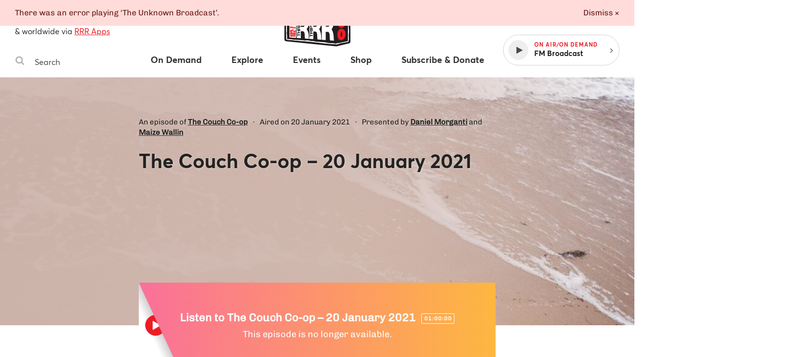

--- FILE ---
content_type: application/javascript
request_url: https://www.rrr.org.au/assets/22.8b8ac335.chunk.js
body_size: 27
content:
webpackJsonp([22],{1093:function(e,n,t){"use strict";function r(e,n){function t(e){var n=e[0];n&&n.isIntersecting&&(o.disconnect(),setTimeout(i,r||0))}var r=n.delay,s=n.visibleClass,i=function(){return e.classList.add(s)};if(!window.IntersectionObserver)return void i();var o=new IntersectionObserver(t,{root:null});return o.observe(e),{destroy:function(){o.disconnect()}}}Object.defineProperty(n,"__esModule",{value:!0}),n.default=r}});
//# sourceMappingURL=22.8b8ac335.chunk.js.map

--- FILE ---
content_type: application/javascript
request_url: https://www.rrr.org.au/assets/5.8c09e583.chunk.js
body_size: 1360
content:
webpackJsonp([5],{1098:function(e,t,r){"use strict";function n(e,t){var r=Object(a.a)(t.startTime),n=Object(a.a)(t.endTime),o=e.querySelector(t.offAirEl),f=e.querySelector(t.onAirEl),s=e.querySelector(t.upcomingEl);if(null!=o&&null!=f&&null!=s){var d=function(e,t){var r=new Date;return(Object(u.a)(e,r)||Object(c.a)(e,r))&&Object(i.a)(t,r)}(r,n),m=function(e){var t=new Date;return Object(u.a)(t,e)}(r);d?(Object(l.g)(f,"hide-from-all"),Object(l.a)(o,"hide-from-all")):m&&(Object(l.a)(o,"hide-from-all"),Object(l.g)(s,"hide-from-all"))}}Object.defineProperty(t,"__esModule",{value:!0}),t.default=n;var a=r(1108),i=r(1110),u=r(1109),c=r(1111),l=r(24)},1108:function(e,t,r){"use strict";function n(e,t){Object(N.a)(1,arguments);var r=t||{},n=null==r.additionalDigits?T:Object(j.a)(r.additionalDigits);if(2!==n&&1!==n&&0!==n)throw new RangeError("additionalDigits must be 0, 1 or 2");if("string"!=typeof e&&"[object String]"!==Object.prototype.toString.call(e))return new Date(NaN);var c,o=a(e);if(o.date){var s=i(o.date,n);c=u(s.restDateString,s.year)}if(isNaN(c)||!c)return new Date(NaN);var d,m=c.getTime(),v=0;if(o.time&&(v=l(o.time),isNaN(v)||null===v))return new Date(NaN);if(o.timezone){if(d=f(o.timezone),isNaN(d))return new Date(NaN)}else{var D=m+v,b=new Date(D);d=Object(O.a)(b);var g=new Date(D);d>0?g.setDate(b.getDate()+1):g.setDate(b.getDate()-1);var p=Object(O.a)(g)-d;p>0&&(d+=p)}return new Date(m+v+d)}function a(e){var t,r={},n=e.split(h.dateTimeDelimiter);if(/:/.test(n[0])?(r.date=null,t=n[0]):(r.date=n[0],t=n[1],h.timeZoneDelimiter.test(r.date)&&(r.date=e.split(h.timeZoneDelimiter)[0],t=e.substr(r.date.length,e.length))),t){var a=h.timezone.exec(t);a?(r.time=t.replace(a[1],""),r.timezone=a[1]):r.time=t}return r}function i(e,t){var r=new RegExp("^(?:(\\d{4}|[+-]\\d{"+(4+t)+"})|(\\d{2}|[+-]\\d{"+(2+t)+"})$)"),n=e.match(r);if(!n)return{year:null};var a=n[1]&&parseInt(n[1]),i=n[2]&&parseInt(n[2]);return{year:null==i?a:100*i,restDateString:e.slice((n[1]||n[2]).length)}}function u(e,t){if(null===t)return null;var r=e.match(y);if(!r)return null;var n=!!r[4],a=c(r[1]),i=c(r[2])-1,u=c(r[3]),l=c(r[4]),o=c(r[5])-1;if(n)return D(t,l,o)?s(t,l,o):new Date(NaN);var f=new Date(0);return m(t,i,u)&&v(t,a)?(f.setUTCFullYear(t,i,Math.max(a,u)),f):new Date(NaN)}function c(e){return e?parseInt(e):1}function l(e){var t=e.match(S);if(!t)return null;var r=o(t[1]),n=o(t[2]),a=o(t[3]);return b(r,n,a)?r*p+n*w+1e3*a:NaN}function o(e){return e&&parseFloat(e.replace(",","."))||0}function f(e){if("Z"===e)return 0;var t=e.match(Z);if(!t)return 0;var r="+"===t[1]?-1:1,n=parseInt(t[2]),a=t[3]&&parseInt(t[3])||0;return g(n,a)?r*(n*p+a*w):NaN}function s(e,t,r){var n=new Date(0);n.setUTCFullYear(e,0,4);var a=n.getUTCDay()||7,i=7*(t-1)+r+1-a;return n.setUTCDate(n.getUTCDate()+i),n}function d(e){return e%400==0||e%4==0&&e%100}function m(e,t,r){return t>=0&&t<=11&&r>=1&&r<=(z[t]||(d(e)?29:28))}function v(e,t){return t>=1&&t<=(d(e)?366:365)}function D(e,t,r){return t>=1&&t<=53&&r>=0&&r<=6}function b(e,t,r){return 24===e?0===t&&0===r:r>=0&&r<60&&t>=0&&t<60&&e>=0&&e<25}function g(e,t){return t>=0&&t<=59}t.a=n;var j=r(28),O=r(157),N=r(15),p=36e5,w=6e4,T=2,h={dateTimeDelimiter:/[T ]/,timeZoneDelimiter:/[Z ]/i,timezone:/([Z+-].*)$/},y=/^-?(?:(\d{3})|(\d{2})(?:-?(\d{2}))?|W(\d{2})(?:-?(\d{1}))?|)$/,S=/^(\d{2}(?:[.,]\d*)?)(?::?(\d{2}(?:[.,]\d*)?))?(?::?(\d{2}(?:[.,]\d*)?))?$/,Z=/^([+-])(\d{2})(?::?(\d{2}))?$/,z=[31,null,31,30,31,30,31,31,30,31,30,31]},1109:function(e,t,r){"use strict";function n(e,t){Object(i.a)(2,arguments);var r=Object(a.a)(e),n=Object(a.a)(t);return r.getTime()<n.getTime()}t.a=n;var a=r(19),i=r(15)},1110:function(e,t,r){"use strict";function n(e,t){Object(i.a)(2,arguments);var r=Object(a.a)(e),n=Object(a.a)(t);return r.getTime()>n.getTime()}t.a=n;var a=r(19),i=r(15)},1111:function(e,t,r){"use strict";function n(e,t){Object(i.a)(2,arguments);var r=Object(a.a)(e),n=Object(a.a)(t);return r.getTime()===n.getTime()}t.a=n;var a=r(19),i=r(15)}});
//# sourceMappingURL=5.8c09e583.chunk.js.map